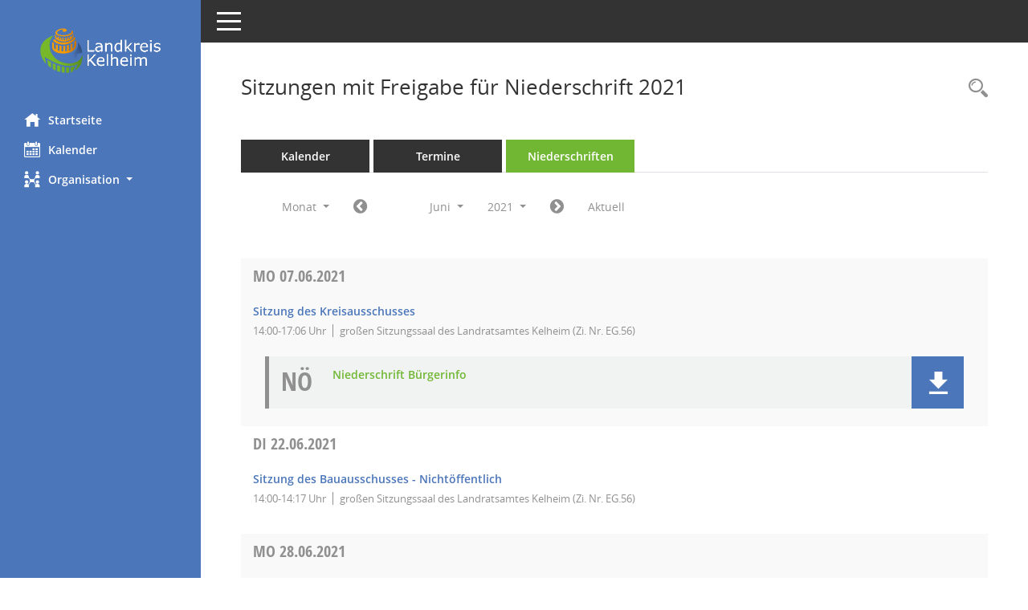

--- FILE ---
content_type: text/css
request_url: https://bi.landkreis-kelheim.de/config/layout/kelheim/config.css
body_size: 1428
content:
/* Angepasstes CSS zu ID kehlheim (Stand 14.03.2019 14:17:15) */
/* === smc.css === */
#smc_body
{
-webkit-user-select: #4b76ba;
-moz-user-select: #4b76ba;
-ms-user-select: #4b76ba;
user-select: #4b76ba;
background-color: white
}
#smc_body .text-primary
{
color: #4b76ba;
}
#smc_body a.text-primary:hover,
#smc_body a.text-primary:focus
{
color: #4b76ba;
}
#smc_body .bg-primary
{
background-color: #4b76ba;
}
#smc_body a.bg-primary:hover,
#smc_body a.bg-primary:focus
{
background-color: #4b76ba;
}
#smc_body .btn-primary
{
background-color: #4b76ba;
border-color: #213453;
}
#smc_body .btn-primary:focus,
#smc_body .btn-primary.focus
{
background-color: #4b76ba;
}
#smc_body .btn-primary:hover
{
background-color: #4b76ba;
}
#smc_body .btn-primary:active,
#smc_body .btn-primary.active,
#smc_body .open > .dropdown-toggle.btn-primary
{
background-color: #4b76ba;
}
#smc_body .btn-primary.disabled:hover,
#smc_body .btn-primary[disabled]:hover,
#smc_body fieldset[disabled] .btn-primary:hover,
#smc_body .btn-primary.disabled:focus,
#smc_body .btn-primary[disabled]:focus,
#smc_body fieldset[disabled] .btn-primary:focus,
#smc_body .btn-primary.disabled.focus,
#smc_body .btn-primary[disabled].focus,
#smc_body fieldset[disabled] .btn-primary.focus
{
background-color: #4b76ba;
border-color: #213453;
}
#smc_body .btn-primary .badge
{
color: #4b76ba;
}
#smc_body .btn-success
{
background-color: #4b76ba;
}
#smc_body .btn-success.disabled:hover,
#smc_body .btn-success[disabled]:hover,
#smc_body fieldset[disabled] .btn-success:hover,
#smc_body .btn-success.disabled:focus,
#smc_body .btn-success[disabled]:focus,
#smc_body fieldset[disabled] .btn-success:focus,
#smc_body .btn-success.disabled.focus,
#smc_body .btn-success[disabled].focus,
#smc_body fieldset[disabled] .btn-success.focus
{
background-color: #4b76ba;
}
#smc_body .btn-success .badge
{
color: #4b76ba;
}
#smc_body .dropdown-menu > .active > a,
#smc_body .dropdown-menu > .active > a:hover,
#smc_body .dropdown-menu > .active > a:focus
{
background-color: #4b76ba;
}
#smc_body .nav-tabs > li.active > a,
#smc_body .nav-tabs > li.active > a:hover,
#smc_body .nav-tabs > li.active > a:focus
{
background-color: #4b76ba;
}
@media (min-width: 768px)
{
#smc_body .nav-tabs.nav-justified > .active > a,
#smc_body .nav-tabs.nav-justified > .active > a:hover,
#smc_body .nav-tabs.nav-justified > .active > a:focus
{
border-bottom-color: #4b76ba;
}
}
#smc_body .nav-pills > li.active > a,
#smc_body .nav-pills > li.active > a:hover,
#smc_body .nav-pills > li.active > a:focus
{
background-color: #4b76ba;
}
@media (min-width: 768px)
{
#smc_body .nav-tabs-justified > .active > a,
#smc_body .nav-tabs-justified > .active > a:hover,
#smc_body .nav-tabs-justified > .active > a:focus
{
border-bottom-color: #4b76ba;
}
}
#smc_body .pagination > .active > a,
#smc_body .pagination > .active > span,
#smc_body .pagination > .active > a:hover,
#smc_body .pagination > .active > span:hover,
#smc_body .pagination > .active > a:focus,
#smc_body .pagination > .active > span:focus
{
background-color: #4b76ba;
border-color: #4b76ba;
}
#smc_body .label-primary
{
background-color: #4b76ba;
}
#smc_body .label-primary[href]:hover,
#smc_body .label-primary[href]:focus
{
background-color: #4b76ba;
}
#smc_body .label-success
{
background-color: #4b76ba;
}
#smc_body .progress-bar
{
background-color: #4b76ba;
}
#smc_body .progress-bar-success
{
background-color: #4b76ba;
}
#smc_body .list-group-item.active,
#smc_body .list-group-item.active:hover,
#smc_body .list-group-item.active:focus
{
background-color: #4b76ba;
border-color: #4b76ba;
}
#smc_body .panel-primary
{
border-color: #4b76ba;
}
#smc_body .panel-primary > .panel-heading
{
background-color: #4b76ba;
border-color: #4b76ba;
}
#smc_body .panel-primary > .panel-heading + .panel-collapse > .panel-body
{
border-top-color: #4b76ba;
}
#smc_body .panel-primary > .panel-heading .badge
{
color: #4b76ba;
}
#smc_body .panel-primary > .panel-footer + .panel-collapse > .panel-body
{
border-bottom-color: #4b76ba;
}
#smc_body table tr.smc-new td:first-child:before
{
background-color: #4b76ba;
}
#smc_body table tr.smc-default td:first-child:before,
#smc_body table tr.smc-downloaded td:first-child:before
{
background-color: #4b76ba;
}
#smc_body table tr th a,
#smc_body table tr td a
{
color: #4b76ba;
}
#smc_body table tr th a:hover,
#smc_body table tr td a:hover,
#smc_body table tr th afocus,
#smc_body table tr td afocus
{
color: #4b76ba;
}
#smc_body #sidebar-wrapper
{
background-color: #4b76ba;
}
#smc_body #top-bar .nav.navbar-nav > li > a:hover,
#smc_body #top-bar .nav.navbar-nav > li > a:focus
{
color: #4b76ba;
}
#smc_body .smc-read-more > a:hover,
#smc_body .smc-read-more > a:focus
{
color: #4b76ba;
}
#smc_body .smc-documents > div > div.smc-new
{
border-left: 5px solid #4b76ba;
}
#smc_body .smc-documents > div > div.smc-downloaded
{
border-left: 5px solid #4b76ba;
}
#smc_body .smc-documents > div > div .smc-action-group > .btn.btn-todo,
#smc_body .smc-documents > div > div .smc-action-group > .btn.todo
{
background-color: #4b76ba;
}
#smc_body .smc-documents > div > div .smc-action-group > .btn.btn-neutral
{
background-color: #4b76ba;
}
#smc_body .smc-documents > div > div .smc-action-group > .btn.btn-neutral:focus
{
color: #213453 
}
#smc_body .smc-documents > div > div .smc-action-group > .btn.btn-todo:hover,
#smc_body .smc-documents > div > div .smc-action-group > .btn.todo:hover,
#smc_body .smc-documents > div > div .smc-action-group > .btn.btn-todo:focus,
#smc_body .smc-documents > div > div .smc-action-group > .btn.todo:focus
{
background-color: #4b76ba;
}
#smc_body .smc-documents > div > div h4 > a
{
color: #4b76ba;
}
#smc_body .smc-documents > div > div a:hover,
#smc_body .smc-documents > div > div a:focus
{
color: #4b76ba;
}
#smc_body .smc-action-group > .btn
{
background-color: #4b76ba;
}
#smc_body .smc-action-group > .btn:hover,
#smc_body .smc-action-group > .btn:focus
{
background-color: #4b76ba;
}
#smc_body .smc-action-group > .btn.btn-green
{
background-color: #4b76ba;
}
#smc_body .smc-action-group > .btn.btn-green:hover,
#smc_body .smc-action-group > .btn.btn-green:focus
{
background-color: #213453;
}
#smc_body .smc-link-normal
{
color: #4b76ba !important;
}
#smc_body .smc-link-normal:hover,
#smc_body .smc-link-normal:focus
{
color: #213453 !important;
}
#smc_body .smc-link-procedure
{
background-color: #4b76ba;
}
#smc_body .smc-link-procedure:hover,
#smc_body .smc-link-procedure:focus
{
background-color: #4b76ba !important;
}
#smc_body .smc-navbar.smc-connection-green
{
border-right: 15px solid #4b76ba;
}
#smc_body .nav-tabs > li > a:hover,
#smc_body .nav-tabs > li > a:focus
{
background-color: #213453;
}
#smc_body .nav-tabs > li.active > a
{
background-color: #4b76ba;
}
#smc_body .nav-tabs > li.active > a:before
{
border-left: 40px solid #4b76ba;
}
#smc_body .nav-tabs > li.active > a:hover,
#smc_body .nav-tabs > li.active > a:focus
{
background-color: #4b76ba;
}
#smc_body .nav-tabs > li.smc-register-possible > a
{
background-color: #4b76ba;
}
#smc_body .panel .panel-heading.smc-panel-uv-leer h3:after
{
color: #4b76ba;
background-color: #4b76ba;
}
#smc_body .panel .panel-heading.smc-panel-uv-aktiv h3:after
{
background-color: #4b76ba;
}
#smc_body .panel .panel-heading.smc-panel-uv-aktiv-erledigt h3:after
{
background-color: #4b76ba;
}
#smc_body .panel .panel-heading.smc-panel-uv-todo h3:after
{
background-color: #4b76ba;
}
#smc_body .panel.panel-default > .smc-panel-action h3
{
color: #4b76ba;
background-color: #4b76ba;
}
#smc-body .panel.panel-default > .panel-heading
{
background-color: #4b76ba;
}
#smc_body .panel.panel-default > .panel-heading h2 a,
#smc_body .panel.panel-default > .panel-heading h3 a,
{
color: white;
}	
#smc_body .panel.panel-default > .panel-heading h4 a
{
color: #4b76ba;
}
#smc_body .panel.panel-default > .panel-heading h2 a:hover,
#smc_body .panel.panel-default > .panel-heading h3 a:hover,
#smc_body .panel.panel-default > .panel-heading h4 a:hover,
#smc_body .panel.panel-default > .panel-heading h2 a:focus,
#smc_body .panel.panel-default > .panel-heading h3 a:focus,
#smc_body .panel.panel-default > .panel-heading h4 a:focus
{
color: white;
}
#smc_body .panel.panel-default > .panel-heading .nav.nav-pills > li.active > a
{
background-color: #4b76ba;
}
#smc_body .panel.panel-default > .panel-heading .nav.nav-pills > li.active > a:hover,
#smc_body .panel.panel-default > .panel-heading .nav.nav-pills > li.active > a:focus
{
background-color: #4b76ba;
}
#smc_body .smc-content-normal a
{
color: #4b76ba !important;
}
#smc_body .smc-content-normal a:hover,
#smc_body .smc-content-normal a:focus
{
color: #4b76ba !important;
}
#smc_body .smc-badge-count
{
background-color: #4b76ba;
}
#smc_body .smc-nav-actions > li > a:hover,
#smc_body .smc-nav-actions > li > a:focus
{
color: #4b76ba;
}
#smc_body .smc-nav-actions > li > a.mark
{
color: #4b76ba;
}
#smc_body .smc-table .smc-table-row .smc-table-cell a
{
color: #4b76ba;
}
#smc_body .smc-table .smc-table-row .smc-table-cell a:hover,
#smc_body .smc-table .smc-table-row .smc-table-cell afocus
{
color: #4b76ba;
}
/* Textanpassungen */
/* Basis für Anpassung Textfarben */

#smc_body #sidebar-wrapper ul li > a,
#smc_body #sidebar-wrapper ul li > span {
  color: white;
}
#smc_body #sidebar-wrapper ul li > a:hover,
#smc_body #sidebar-wrapper ul li > a:active {
  color: #213453;
}
#smc_body #sidebar-wrapper ul li.active > a,
#smc_body #sidebar-wrapper ul li.active > span {
  color: #4b76ba;
}
#smc_body .nav-tabs > li.active > a {
    color: white;
}
#smc_body .nav-tabs > li.active > a:hover {
    color: #4b76ba;
}
#smc_body .nav-tabs > li > a:hover {
    color: white;
}
#smc_body .smc-ct1 {
	color:white !important;
}
#smc_body li.smc-ct1 > a {
	color:white !important;
}
#smc_body .smc-action-group > .btn {
    color: white !important;
}
#smc_body .btn-primary {
    color:white
}
#smc_body .smc-link-normal {
	color:#4b76ba !important;
}
#smc_body .smc-documents > div > div h4 > a
{
    color: #4b76ba;
}
#smc_body .smc-documents > div > div a:hover,
#smc_body .smc-documents > div > div a:focus
{
    color: #4b76ba;
}
#smc_body .panel-default > .panel-heading .badge {
  color: #444 !important;
}


/* Anpassung Logobreite */
#smc_body #sidebar-wrapper .smc-img-logo{max-width:150px;}
/* Anpassung Logobreite */
#smc_body .smc-config-color-a{color: #4b76ba !important;}